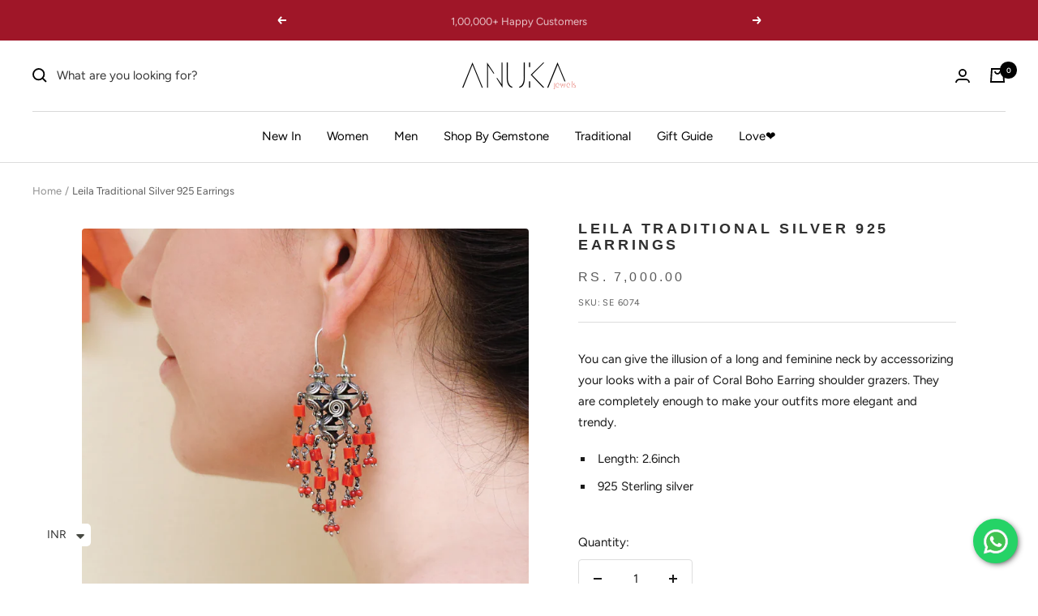

--- FILE ---
content_type: text/javascript
request_url: https://www.anukajewels.com/cdn/shop/t/22/assets/custom.js?v=167639537848865775061737532189
body_size: -565
content:
//# sourceMappingURL=/cdn/shop/t/22/assets/custom.js.map?v=167639537848865775061737532189


--- FILE ---
content_type: text/javascript; charset=utf-8
request_url: https://www.anukajewels.com/en-us/products/leila.js
body_size: 639
content:
{"id":6934380052619,"title":"Leila Traditional Silver 925 Earrings","handle":"leila","description":"\u003cstyle type=\"text\/css\" data-mce-fragment=\"1\"\u003e\u003c!--\ntd {border: 1px solid #ccc;}br {mso-data-placement:same-cell;}\n--\u003e\u003c\/style\u003e\n\u003cspan data-sheets-value='{\"1\":2,\"2\":\"You can give the illusion of a long and feminine neck by accessorizing your looks with a pair of Coral  Boho Earring shouldergrazers. They are completely enough to make your outfits more elegant and trendy.\\n\\n\"}' data-sheets-userformat='{\"2\":9213,\"3\":{\"1\":0},\"5\":{\"1\":[{\"1\":2,\"2\":0,\"5\":{\"1\":2,\"2\":0}},{\"1\":0,\"2\":0,\"3\":3},{\"1\":1,\"2\":0,\"4\":1}]},\"6\":{\"1\":[{\"1\":2,\"2\":0,\"5\":{\"1\":2,\"2\":0}},{\"1\":0,\"2\":0,\"3\":3},{\"1\":1,\"2\":0,\"4\":1}]},\"7\":{\"1\":[{\"1\":2,\"2\":0,\"5\":{\"1\":2,\"2\":0}},{\"1\":0,\"2\":0,\"3\":3},{\"1\":1,\"2\":0,\"4\":1}]},\"8\":{\"1\":[{\"1\":2,\"2\":0,\"5\":{\"1\":2,\"2\":0}},{\"1\":0,\"2\":0,\"3\":3},{\"1\":1,\"2\":0,\"4\":1}]},\"9\":1,\"10\":1,\"11\":4,\"12\":0,\"16\":11}' data-mce-fragment=\"1\"\u003e\u003cspan data-sheets-value='{\"1\":2,\"2\":\"You can give the illusion of a long and feminine neck by accessorizing your looks with a pair of Coral  Boho Earring shouldergrazers. They are completely enough to make your outfits more elegant and trendy.\\n\\n\"}' data-sheets-userformat='{\"2\":9213,\"3\":{\"1\":0},\"5\":{\"1\":[{\"1\":2,\"2\":0,\"5\":{\"1\":2,\"2\":0}},{\"1\":0,\"2\":0,\"3\":3},{\"1\":1,\"2\":0,\"4\":1}]},\"6\":{\"1\":[{\"1\":2,\"2\":0,\"5\":{\"1\":2,\"2\":0}},{\"1\":0,\"2\":0,\"3\":3},{\"1\":1,\"2\":0,\"4\":1}]},\"7\":{\"1\":[{\"1\":2,\"2\":0,\"5\":{\"1\":2,\"2\":0}},{\"1\":0,\"2\":0,\"3\":3},{\"1\":1,\"2\":0,\"4\":1}]},\"8\":{\"1\":[{\"1\":2,\"2\":0,\"5\":{\"1\":2,\"2\":0}},{\"1\":0,\"2\":0,\"3\":3},{\"1\":1,\"2\":0,\"4\":1}]},\"9\":1,\"10\":1,\"11\":4,\"12\":0,\"16\":11}' data-mce-fragment=\"1\"\u003e\u003cspan data-sheets-value='{\"1\":2,\"2\":\"You can give the illusion of a long and feminine neck by accessorizing your looks with a pair of Coral  Boho Earring shouldergrazers. They are completely enough to make your outfits more elegant and trendy.\\n\\n\"}' data-sheets-userformat='{\"2\":9213,\"3\":{\"1\":0},\"5\":{\"1\":[{\"1\":2,\"2\":0,\"5\":{\"1\":2,\"2\":0}},{\"1\":0,\"2\":0,\"3\":3},{\"1\":1,\"2\":0,\"4\":1}]},\"6\":{\"1\":[{\"1\":2,\"2\":0,\"5\":{\"1\":2,\"2\":0}},{\"1\":0,\"2\":0,\"3\":3},{\"1\":1,\"2\":0,\"4\":1}]},\"7\":{\"1\":[{\"1\":2,\"2\":0,\"5\":{\"1\":2,\"2\":0}},{\"1\":0,\"2\":0,\"3\":3},{\"1\":1,\"2\":0,\"4\":1}]},\"8\":{\"1\":[{\"1\":2,\"2\":0,\"5\":{\"1\":2,\"2\":0}},{\"1\":0,\"2\":0,\"3\":3},{\"1\":1,\"2\":0,\"4\":1}]},\"9\":1,\"10\":1,\"11\":4,\"12\":0,\"16\":11}' data-mce-fragment=\"1\"\u003eYou can give the illusion of a long and feminine neck by accessorizing your looks with a pair of Coral Boho Earring shoulder grazers. They are completely enough to make your outfits more elegant and trendy.\u003cbr data-mce-fragment=\"1\"\u003e\u003c\/span\u003e\u003c\/span\u003e\u003c\/span\u003e\n\u003cul\u003e\n\u003cli\u003e\u003cspan data-sheets-value='{\"1\":2,\"2\":\"You can give the illusion of a long and feminine neck by accessorizing your looks with a pair of Coral  Boho Earring shouldergrazers. They are completely enough to make your outfits more elegant and trendy.\\n\\n\"}' data-sheets-userformat='{\"2\":9213,\"3\":{\"1\":0},\"5\":{\"1\":[{\"1\":2,\"2\":0,\"5\":{\"1\":2,\"2\":0}},{\"1\":0,\"2\":0,\"3\":3},{\"1\":1,\"2\":0,\"4\":1}]},\"6\":{\"1\":[{\"1\":2,\"2\":0,\"5\":{\"1\":2,\"2\":0}},{\"1\":0,\"2\":0,\"3\":3},{\"1\":1,\"2\":0,\"4\":1}]},\"7\":{\"1\":[{\"1\":2,\"2\":0,\"5\":{\"1\":2,\"2\":0}},{\"1\":0,\"2\":0,\"3\":3},{\"1\":1,\"2\":0,\"4\":1}]},\"8\":{\"1\":[{\"1\":2,\"2\":0,\"5\":{\"1\":2,\"2\":0}},{\"1\":0,\"2\":0,\"3\":3},{\"1\":1,\"2\":0,\"4\":1}]},\"9\":1,\"10\":1,\"11\":4,\"12\":0,\"16\":11}' data-mce-fragment=\"1\"\u003eLength: 2.6inch\u003c\/span\u003e\u003c\/li\u003e\n\u003cli\u003e\u003cspan data-sheets-value='{\"1\":2,\"2\":\"You can give the illusion of a long and feminine neck by accessorizing your looks with a pair of Coral  Boho Earring shouldergrazers. They are completely enough to make your outfits more elegant and trendy.\\n\\n\"}' data-sheets-userformat='{\"2\":9213,\"3\":{\"1\":0},\"5\":{\"1\":[{\"1\":2,\"2\":0,\"5\":{\"1\":2,\"2\":0}},{\"1\":0,\"2\":0,\"3\":3},{\"1\":1,\"2\":0,\"4\":1}]},\"6\":{\"1\":[{\"1\":2,\"2\":0,\"5\":{\"1\":2,\"2\":0}},{\"1\":0,\"2\":0,\"3\":3},{\"1\":1,\"2\":0,\"4\":1}]},\"7\":{\"1\":[{\"1\":2,\"2\":0,\"5\":{\"1\":2,\"2\":0}},{\"1\":0,\"2\":0,\"3\":3},{\"1\":1,\"2\":0,\"4\":1}]},\"8\":{\"1\":[{\"1\":2,\"2\":0,\"5\":{\"1\":2,\"2\":0}},{\"1\":0,\"2\":0,\"3\":3},{\"1\":1,\"2\":0,\"4\":1}]},\"9\":1,\"10\":1,\"11\":4,\"12\":0,\"16\":11}' data-mce-fragment=\"1\"\u003e\u003cspan data-sheets-value='{\"1\":2,\"2\":\"You can give the illusion of a long and feminine neck by accessorizing your looks with a pair of Coral  Boho Earring shouldergrazers. They are completely enough to make your outfits more elegant and trendy.\\n\\n\"}' data-sheets-userformat='{\"2\":9213,\"3\":{\"1\":0},\"5\":{\"1\":[{\"1\":2,\"2\":0,\"5\":{\"1\":2,\"2\":0}},{\"1\":0,\"2\":0,\"3\":3},{\"1\":1,\"2\":0,\"4\":1}]},\"6\":{\"1\":[{\"1\":2,\"2\":0,\"5\":{\"1\":2,\"2\":0}},{\"1\":0,\"2\":0,\"3\":3},{\"1\":1,\"2\":0,\"4\":1}]},\"7\":{\"1\":[{\"1\":2,\"2\":0,\"5\":{\"1\":2,\"2\":0}},{\"1\":0,\"2\":0,\"3\":3},{\"1\":1,\"2\":0,\"4\":1}]},\"8\":{\"1\":[{\"1\":2,\"2\":0,\"5\":{\"1\":2,\"2\":0}},{\"1\":0,\"2\":0,\"3\":3},{\"1\":1,\"2\":0,\"4\":1}]},\"9\":1,\"10\":1,\"11\":4,\"12\":0,\"16\":11}' data-mce-fragment=\"1\"\u003e\u003cspan data-sheets-value='{\"1\":2,\"2\":\"You can give the illusion of a long and feminine neck by accessorizing your looks with a pair of Coral  Boho Earring shouldergrazers. They are completely enough to make your outfits more elegant and trendy.\\n\\n\"}' data-sheets-userformat='{\"2\":9213,\"3\":{\"1\":0},\"5\":{\"1\":[{\"1\":2,\"2\":0,\"5\":{\"1\":2,\"2\":0}},{\"1\":0,\"2\":0,\"3\":3},{\"1\":1,\"2\":0,\"4\":1}]},\"6\":{\"1\":[{\"1\":2,\"2\":0,\"5\":{\"1\":2,\"2\":0}},{\"1\":0,\"2\":0,\"3\":3},{\"1\":1,\"2\":0,\"4\":1}]},\"7\":{\"1\":[{\"1\":2,\"2\":0,\"5\":{\"1\":2,\"2\":0}},{\"1\":0,\"2\":0,\"3\":3},{\"1\":1,\"2\":0,\"4\":1}]},\"8\":{\"1\":[{\"1\":2,\"2\":0,\"5\":{\"1\":2,\"2\":0}},{\"1\":0,\"2\":0,\"3\":3},{\"1\":1,\"2\":0,\"4\":1}]},\"9\":1,\"10\":1,\"11\":4,\"12\":0,\"16\":11}' data-mce-fragment=\"1\"\u003e925 Sterling silver \u003c\/span\u003e\u003c\/span\u003e\u003c\/span\u003e\u003c\/li\u003e\n\u003c\/ul\u003e\n\u003cstyle type=\"text\/css\"\u003e\u003c!--\ntd {border: 1px solid #ccc;}br {mso-data-placement:same-cell;}\n--\u003e\u003c\/style\u003e","published_at":"2022-07-20T11:44:59+05:30","created_at":"2022-07-20T11:44:58+05:30","vendor":"Anuka Jewels","type":"Migration_Jewelry","tags":["Coral","Earrings","traditional"],"price":700000,"price_min":700000,"price_max":700000,"available":true,"price_varies":false,"compare_at_price":null,"compare_at_price_min":0,"compare_at_price_max":0,"compare_at_price_varies":false,"variants":[{"id":40588172034187,"title":"Default Title","option1":"Default Title","option2":null,"option3":null,"sku":"SE 6074","requires_shipping":true,"taxable":true,"featured_image":null,"available":true,"name":"Leila Traditional Silver 925 Earrings","public_title":null,"options":["Default Title"],"price":700000,"weight":24,"compare_at_price":null,"inventory_management":"shopify","barcode":"","requires_selling_plan":false,"selling_plan_allocations":[]}],"images":["\/\/cdn.shopify.com\/s\/files\/1\/0565\/6290\/9323\/products\/M60.jpg?v=1658297699","\/\/cdn.shopify.com\/s\/files\/1\/0565\/6290\/9323\/products\/60_acb936af-d836-4349-a1ad-efe2ccf34e13.jpg?v=1658297699"],"featured_image":"\/\/cdn.shopify.com\/s\/files\/1\/0565\/6290\/9323\/products\/M60.jpg?v=1658297699","options":[{"name":"Title","position":1,"values":["Default Title"]}],"url":"\/en-us\/products\/leila","media":[{"alt":null,"id":22592762937483,"position":1,"preview_image":{"aspect_ratio":1.0,"height":1500,"width":1500,"src":"https:\/\/cdn.shopify.com\/s\/files\/1\/0565\/6290\/9323\/products\/M60.jpg?v=1658297699"},"aspect_ratio":1.0,"height":1500,"media_type":"image","src":"https:\/\/cdn.shopify.com\/s\/files\/1\/0565\/6290\/9323\/products\/M60.jpg?v=1658297699","width":1500},{"alt":null,"id":22592762970251,"position":2,"preview_image":{"aspect_ratio":1.0,"height":1500,"width":1500,"src":"https:\/\/cdn.shopify.com\/s\/files\/1\/0565\/6290\/9323\/products\/60_acb936af-d836-4349-a1ad-efe2ccf34e13.jpg?v=1658297699"},"aspect_ratio":1.0,"height":1500,"media_type":"image","src":"https:\/\/cdn.shopify.com\/s\/files\/1\/0565\/6290\/9323\/products\/60_acb936af-d836-4349-a1ad-efe2ccf34e13.jpg?v=1658297699","width":1500}],"requires_selling_plan":false,"selling_plan_groups":[]}